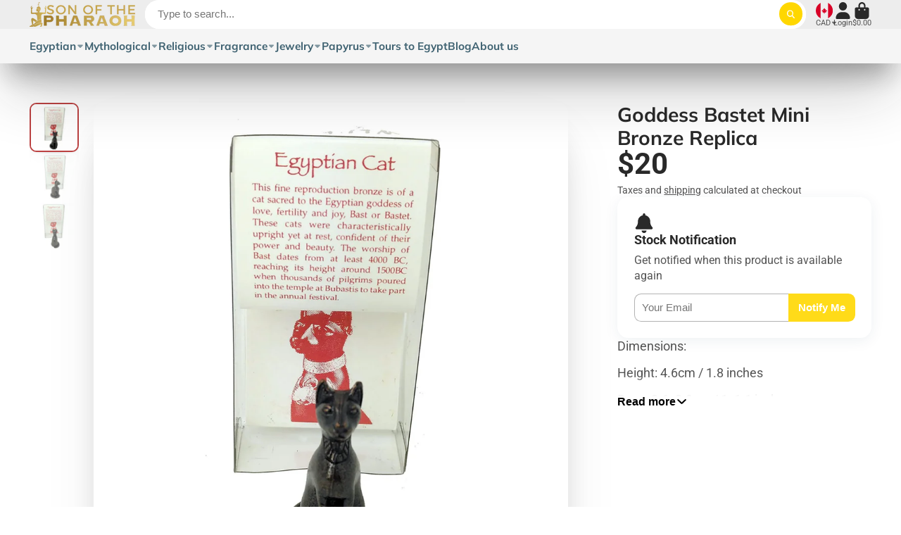

--- FILE ---
content_type: text/css
request_url: https://sonofthepharaoh.com/cdn/shop/t/31/assets/hero-newsletter.css?v=128868845070050886191727826480
body_size: -426
content:
.\#hero-newsletter{display:flex;align-items:center;border-radius:2em;position:relative;overflow:hidden}.\#hero-newsletter:focus-within{box-shadow:0 0 0 2px var(--color-g-button-bg)}.\#hero-newsletter-input{background-color:var(--color-g-text-alpha-10);color:inherit;font-size:inherit;border:none;flex-shrink:0;flex-grow:1;display:block;line-height:1;padding:1em 1.5em;outline:none!important;font-weight:var(--font-body-weight-bold)}.\#hero-newsletter-submit{position:absolute;right:0;width:2.3em;height:2.3em;margin-right:.5em;font-size:inherit;background:none;padding:0;border:none;outline:none!important;color:inherit;color:var(--color-g-button-text);background-color:var(--color-g-button-bg);border-radius:50%;display:flex;align-items:center;justify-content:center;cursor:pointer}.\#hero-newsletter-submit .\#icon{--size: 1.1em}
/*# sourceMappingURL=/cdn/shop/t/31/assets/hero-newsletter.css.map?v=128868845070050886191727826480 */


--- FILE ---
content_type: text/css
request_url: https://sonofthepharaoh.com/cdn/shop/t/31/assets/slideshow-thumbnails.css?v=109434718575399643351727826479
body_size: -395
content:
.\#slideshow-thumbnails.\@layout-type\:slideshow{position:relative;overflow:auto;scroll-behavior:smooth}.\#slideshow-thumbnails.\@layout-type\:slideshow::-webkit-scrollbar{width:.5rem}.\#slideshow-thumbnails.\@layout-type\:slideshow::-webkit-scrollbar-track{margin-top:.1rem}.\#slideshow-thumbnails.\@layout-type\:slideshow::-webkit-scrollbar-thumb{background-color:var(--color-g-bg-d15);border-radius:999rem}.\#slideshow-thumbnails.\@layout-type\:slideshow .\#slideshow-thumbnails-inner{width:100%;position:absolute;display:flex;flex-direction:column;gap:1rem}.\#slideshow-thumbnails.\@layout-type\:grid .\#slideshow-thumbnails-inner{margin-top:1rem}.\#slideshow-thumbnails-item{position:relative;transition:var(--transition-base);cursor:pointer;border:2px solid transparent;border-radius:var(--border-radius-inner);overflow:hidden;opacity:.64}.\#slideshow-thumbnails-item.\!active{border-color:var(--color-g-accent);opacity:1;box-shadow:var(--color-g-text-alpha-10) 0 1rem 2rem -1.5rem,var(--color-g-text-alpha-30) 0 .5rem 2rem -1rem}.\#slideshow-thumbnails-item-icon{position:absolute;bottom:3px;right:3px;background:var(--color-g-fg);border-radius:.4rem;padding:.25rem;z-index:2}.\#slideshow-thumbnails-item-icon .\#icon{--size: 1rem}
/*# sourceMappingURL=/cdn/shop/t/31/assets/slideshow-thumbnails.css.map?v=109434718575399643351727826479 */


--- FILE ---
content_type: text/css
request_url: https://sonofthepharaoh.com/cdn/shop/t/31/assets/product-buy-with.css?v=123739346918855688801727826479
body_size: -171
content:
.\#product-buy-with-wrapper{background:var(--color-g-fg);border-radius:var(--border-radius-base);overflow:hidden;display:block}.\#product-buy-with-item{display:flex;align-items:center;padding:1rem 1.5rem;gap:1rem}.\#product-buy-with-item:has(input:checked) .\#product-buy-with-item-price{background-color:var(--color-g-button-bg);color:var(--color-g-button-text)}.\#product-buy-with-item-check-input:checked+.\#product-buy-with-item-check-figure{background:var(--color-g-accent);border-color:var(--color-g-accent)}.\#product-buy-with-item-check-input:checked+.\#product-buy-with-item-check-figure .\#icon{opacity:1}.\#product-buy-with-item-check-figure{padding:.15rem;display:flex;border-radius:6px;border:2px solid #666666}.\#product-buy-with-item-check-figure .\#icon{--size: .9rem;opacity:0;color:#fff}.\#product-buy-with-item-media{width:70px;flex-shrink:0}.\#product-buy-with-item:not(:last-child){border-bottom:1px solid #e6e6e6}.\#product-buy-with-item-product-title{font-size:1rem;font-weight:400;display:-webkit-box;-webkit-line-clamp:2;-webkit-box-orient:vertical;overflow:hidden;margin-bottom:0}.\#product-buy-with-item-product-variant{font-size:.8695652174rem;font-weight:400;opacity:.7;margin-top:.3rem;margin-bottom:0}.\#product-buy-with-item-price{margin-top:.7rem;display:flex;align-items:center;gap:.5rem;width:fit-content;padding:.5rem .7rem;background:var(--color-g-bg);border-radius:var(--border-radius-base)}.\#product-buy-with-item-price .\#icon{--size: .8rem}.\#product-buy-with-item-price .\#price{display:flex;flex-direction:column;gap:.3rem;margin:0}.\#product-buy-with-item-price .\#price-item.\@regular{font-weight:var(--font-body-weight-bold)}.\#product-buy-with-item.\@subtotal{font-weight:700;display:flex;flex-direction:column}.\#product-buy-with-item.\@subtotal .\#product-buy-with-item-price{padding:0;margin:0;background:transparent}
/*# sourceMappingURL=/cdn/shop/t/31/assets/product-buy-with.css.map?v=123739346918855688801727826479 */


--- FILE ---
content_type: text/css
request_url: https://sonofthepharaoh.com/cdn/shop/t/31/assets/drop-down.css?v=99033373961355709991727826480
body_size: -529
content:
.\#drop-down{display:block;position:relative}.\#drop-down.\!open .\#drop-down-menu{display:block}.\#drop-down-toggle{cursor:pointer}.\#drop-down-menu{position:absolute;z-index:99}.\#drop-down-menu.\@position\:bottom-center{top:100%;left:50%;transform:translate(-50%)}.\#drop-down-menu.\@position\:top-center{top:0;left:50%;transform:translate(-50%,-100%)}.\#drop-down-select{display:none}@media (max-width: 991px){.\#drop-down-menu{display:none}.\#drop-down-select{display:block;top:0;left:0;width:100%;height:100%;position:absolute;z-index:99;opacity:0}}
/*# sourceMappingURL=/cdn/shop/t/31/assets/drop-down.css.map?v=99033373961355709991727826480 */


--- FILE ---
content_type: image/svg+xml
request_url: https://hatscripts.github.io/circle-flags/flags/gf.svg
body_size: -118
content:
<svg xmlns="http://www.w3.org/2000/svg" width="512" height="512" viewBox="0 0 512 512"><mask id="a"><circle cx="256" cy="256" r="256" fill="#fff"/></mask><g mask="url(#a)"><path fill="#6da544" d="m0 0 216.9 301.6L512 512V0z"/><path fill="#ffda44" d="m0 0 512 512H0z"/><path fill="#d80027" d="m256 121 90 270-234-168h288L166 391z"/></g></svg>

--- FILE ---
content_type: text/javascript
request_url: https://sonofthepharaoh.com/cdn/shop/t/31/assets/core.js?v=53300268027283893281727826479
body_size: -127
content:
const BIND_EXCLUDED_METHODS={constructor:!0,render:!0};class Core extends HTMLElement{static autobind=!0;constructor(){super(),this.sectionId=this.getAttribute("section-id"),typeof this.onIntersect=="function"&&(this.observer=new IntersectionObserver(entries=>{this.onIntersect(entries[0].isIntersecting)}),this.observer.observe(this)),this._subs={}}subscribe(eventName,options){const handler=this.subscriptions[eventName],handleFn=e=>{if(options?.global||this.sectionId&&this.sectionId===e.detail.sectionId){const handler2=this.subscriptions[eventName];this[handler2](e.detail.data,e.detail.sectionId,e)}};this._subs[handler]=handleFn.bind(this),document.addEventListener(eventName,this._subs[handler],{once:!!options?.once,capture:!0})}async publish(eventName,data){const{publishEvent}=await importModule("Utils");publishEvent(eventName,data,this.sectionId)}getParentSection(){return document.getElementById(`shopify-section-${this.sectionId}`)}connectedCallback(){if(this.elements)for(const[key,value]of Object.entries(this.elements))this[`$${key}`]=value[0]==="*"?Array.from(this.querySelectorAll(value.substring(1))):this.querySelector(value);typeof this.render=="function"&&this.render()}disconnectedCallback(){if(typeof this.disconnect=="function"&&this.disconnect(),this.subscriptions)for(const[key,value]of Object.entries(this.subscriptions))typeof this._subs[value]=="function"&&document.removeEventListener(key,this._subs[value],!0)}reRender(doc,selector,root){selector||(selector=`${this.tagName}[section-id="${this.sectionId}"]`),root||(root=this);const target=doc.querySelector(selector);root.replaceChildren(...target.cloneNode(!0).childNodes)}$get(el,src=this){return src.querySelector(this.elements[el])}}export{Core,Core as default};
//# sourceMappingURL=/cdn/shop/t/31/assets/core.js.map?v=53300268027283893281727826479


--- FILE ---
content_type: image/svg+xml
request_url: https://hatscripts.github.io/circle-flags/flags/sz.svg
body_size: -114
content:
<svg xmlns="http://www.w3.org/2000/svg" width="512" height="512" viewBox="0 0 512 512"><mask id="a"><circle cx="256" cy="256" r="256" fill="#fff"/></mask><g mask="url(#a)"><path fill="#ffda44" d="m0 145 256-21 256 21v33l-37 79 37 77v33l-256 24L0 367v-33l38-77-38-79z"/><path fill="#0052b4" d="M0 0h512v145H0zm0 367h512v145H0z"/><path fill="#a2001d" d="M0 178h512v156H0z"/><path fill="#ffda44" d="M89 245h334v22H89zm45-45h245v23H134z"/><path fill="#eee" d="m256 189-18 65 18 69c67 0 124-67 124-67s-57-67-124-67"/><path fill="#333" d="M256 323c-67 0-124-67-124-67s57-67 124-67"/><path fill="#eee" d="M212 234h22v44h-22z"/><path fill="#333" d="M279 234h22v44h-23z"/><circle cx="89" cy="256" r="22.3" fill="#0052b4"/><circle cx="423" cy="256" r="22.3" fill="#0052b4"/></g></svg>

--- FILE ---
content_type: text/javascript
request_url: https://sonofthepharaoh.com/cdn/shop/t/31/assets/custom-select.js?v=65536759652016279431727826479
body_size: -80
content:
(async()=>{const{Core}=await importModule("Core"),{computePosition,flip}=await importModule("FloatingUI"),{$show,$hide,$isHidden}=await importModule("Utils"),CLASSNAME_SELECTED="active",CN_INIT="!init",SELECTOR_OPTION_CONTENT="[data-option-content]";customElements.define("x-select",class extends Core{elements={optionsList:"[data-options]",state:"[data-state]",options:"*[data-option]"};async render(){this.$currentOption=this.querySelector(`.${CLASSNAME_SELECTED}`)||"",this.$currentOption&&this._setCurrent(this.$currentOption.dataset.option),computePosition(this.$state,this.$optionsList,{placement:"bottom-end",strategy:"absolute",middleware:[flip()]}).then(({x,y})=>{Object.assign(this.$optionsList.style,{left:`${x}px`,top:`${y}px`}),this._hideList(),this.$optionsList.classList.remove(CN_INIT)}),this.$state.addEventListener("click",()=>{this.isHidden?this._showList():this._hideList()}),document.addEventListener("click",e=>{this.$optionsList.contains(e.target)||this.contains(e.target)||this._hideList()}),this.$options.map(option=>option.addEventListener("click",this._selectOption.bind(this)))}_selectOption({currentTarget}){this._hideList(),currentTarget!==this.$currentOption&&(this.$currentOption&&this.$currentOption.classList.remove(CLASSNAME_SELECTED),this.$currentOption=currentTarget,this.$currentOption.classList.add(CLASSNAME_SELECTED),this._setCurrent(this.$currentOption.dataset.option),this.dispatchEvent(new CustomEvent("x-change",{detail:{value:this.value}})))}_setCurrent(value){this.value=value,this.$state.replaceChildren(...this.$currentOption.querySelector(SELECTOR_OPTION_CONTENT).cloneNode(!0).childNodes)}_showList(){$show(this.$optionsList)}_hideList(){$hide(this.$optionsList)}get isHidden(){return $isHidden(this.$optionsList)}})})();
//# sourceMappingURL=/cdn/shop/t/31/assets/custom-select.js.map?v=65536759652016279431727826479


--- FILE ---
content_type: text/javascript
request_url: https://sonofthepharaoh.com/cdn/shop/t/31/assets/product-variant-listener.js?v=126910467839706558691727826479
body_size: -372
content:
(async()=>{const{Core}=await importModule("Core");customElements.define("product-variant-listener",class extends Core{subscriptions={"variant:change":"_onVariantChange"};render(){this.emptyable=this.hasAttribute("emptyable"),this.$meta=this.closest("[data-meta-block]"),this.emptyable&&this.isEmpty&&this._setMetaVisibility(!1),this.subscribe("variant:change")}_onVariantChange(data){if(!data||!data?.doc){this._setMetaVisibility(!1);return}this.reRender(data.doc,`[id="${this.id}"]`),this._setMetaVisibility(!this.isEmpty)}get isEmpty(){return this.textContent.trim()===""}_setMetaVisibility(state){this.$meta.toggleAttribute("hidden",!state)}})})();
//# sourceMappingURL=/cdn/shop/t/31/assets/product-variant-listener.js.map?v=126910467839706558691727826479


--- FILE ---
content_type: text/javascript
request_url: https://sonofthepharaoh.com/cdn/shop/t/31/assets/contact-form-submiter.js?v=152421021452090121301727826479
body_size: -296
content:
(async()=>{const{Core}=await importModule("Core"),{Routes}=await importModule("Utils");customElements.define("contact-form-submiter",class extends Core{elements={form:"[data-contact-form]",formTargeter:"[data-contact-form-targeter]",inputs:"*[data-input]"};render(){this.$form||(this.$form=this.$formTargeter.form),this.$form.addEventListener("submit",this._handleSubmit.bind(this))}async _handleSubmit(e){e.preventDefault();const formData=new FormData(e.target),{url}=await this._send(formData);url.includes("challenge")?e.target.submit():this._success()}async _send(formData){try{return await fetch(Routes("contact"),{method:"POST",body:formData})}catch({message}){console.error(message)}}_success(){this._publishNotification(),this._clearInputs()}_publishNotification(){this.publish("toast-notification:open",{title:this.succesTitle,message:this.succesMsg,type:"success"})}_clearInputs(){this.$inputs.map($input=>$input.value="")}get succesMsg(){return this.getAttribute("success-message")||""}get succesTitle(){return this.getAttribute("success-title")||""}})})();
//# sourceMappingURL=/cdn/shop/t/31/assets/contact-form-submiter.js.map?v=152421021452090121301727826479


--- FILE ---
content_type: image/svg+xml
request_url: https://hatscripts.github.io/circle-flags/flags/cc.svg
body_size: -83
content:
<svg xmlns="http://www.w3.org/2000/svg" width="512" height="512" viewBox="0 0 512 512"><mask id="a"><circle cx="256" cy="256" r="256" fill="#fff"/></mask><g mask="url(#a)"><path fill="#6da544" d="M0 0h512v512H0z"/><path fill="#ffda44" d="M123 75a48 48 0 0 0-48 48 48 48 0 0 0 48 48 48 48 0 0 0 48-48 48 48 0 0 0-48-48m270 48-7 14-16-4 7 15-13 10 16 4v16l13-10 13 10v-16l15-4-12-10 7-15-16 4zm-142 44a89 89 0 1 0 67 153 72 72 0 0 1-34 8 72 72 0 1 1 34-136 89 89 0 0 0-67-25m199 22-7 15-16-4 7 15-13 10 16 4v16l13-10 13 10v-16l16-4-13-10 7-15-16 4zm-122 23-7 14-16-4 7 15-13 10 16 4v16l13-10 12 10v-16l16-4-13-10 8-15-16 4zm81 55-5 17h-18l14 11-5 17 14-11 15 11-6-17 15-11h-18zm-16 100-7 15-16-4 7 15-13 10 16 4v16l13-10 13 10v-16l15-4-12-10 7-15-16 4z"/><path fill="#6da544" d="M82 98h81l-29 30-11 8-12-8z"/><path fill="#a2001d" d="M111 128v41l12 2 11-1v-42z"/></g></svg>

--- FILE ---
content_type: text/javascript; charset=utf-8
request_url: https://sonofthepharaoh.com/products/small-ancient-egyptian-goddess-bastet-beautiful-bronze-reproduction-figurine-small-ancient-egyptian-cat-goddess-statue-museum-replica.js
body_size: 557
content:
{"id":2282173366326,"title":"Goddess Bastet Mini Bronze Replica","handle":"small-ancient-egyptian-goddess-bastet-beautiful-bronze-reproduction-figurine-small-ancient-egyptian-cat-goddess-statue-museum-replica","description":"\u003cp\u003eDimensions:\u003c\/p\u003e\n\u003cp\u003eHeight: 4.6cm \/ 1.8 inches\u003c\/p\u003e\n\u003cp\u003eBase: 2.6x2.9cm \/ 1x1.1 inches\u003c\/p\u003e\n\u003cp\u003eBastet in beautiful bronze!\u003c\/p\u003e\n\u003cp\u003e\"This fine reproduction bronze is of a cat sacred to the Egyptian Goddess of love, fertility and joy, Bast or Bastet. These cats were characteristically upright yet at rest, confident of their power and beauty. The worship of Bast dates from at least 4000BC, reaching its height around 1500BC when thousands of pilgrims poured into the temple at Bubastis to take part in the annual festival.\"\u003c\/p\u003e\n\u003cp\u003eBronze Bastet Figurine that will stand the test of time!\u003c\/p\u003e\n\u003cp\u003eEach Bastet comes packaged with an information card \u0026amp; plastic case.\u003c\/p\u003e","published_at":"2025-12-21T12:46:28-07:00","created_at":"2019-08-19T15:23:50-06:00","vendor":"Son Of The Pharaoh","type":"Collectable","tags":["Altar_Statue","Ancient_Egyptian","Ancient_Egyptian_Cat","Ancient_Egyptian_God","Art","Bastet_Figurine","Bastet_Statue","Bronze_Figurine","Bronze_Statue","Egyptian","Egyptian_Cat_Goddess","Egyptian_Cat_Statue","Goddess_Statue","Sculpture","Small_Bastet_Statue"],"price":2000,"price_min":2000,"price_max":2000,"available":false,"price_varies":false,"compare_at_price":null,"compare_at_price_min":0,"compare_at_price_max":0,"compare_at_price_varies":false,"variants":[{"id":21190044385334,"title":"Default Title","option1":"Default Title","option2":null,"option3":null,"sku":"","requires_shipping":true,"taxable":true,"featured_image":null,"available":false,"name":"Goddess Bastet Mini Bronze Replica","public_title":null,"options":["Default Title"],"price":2000,"weight":200,"compare_at_price":null,"inventory_quantity":0,"inventory_management":"shopify","inventory_policy":"deny","barcode":"44385334","requires_selling_plan":false,"selling_plan_allocations":[]}],"images":["\/\/cdn.shopify.com\/s\/files\/1\/1397\/4405\/products\/il_fullxfull.1778462249_5obd.jpg?v=1566249830","\/\/cdn.shopify.com\/s\/files\/1\/1397\/4405\/products\/il_fullxfull.1778461981_335w.jpg?v=1566249830","\/\/cdn.shopify.com\/s\/files\/1\/1397\/4405\/products\/il_fullxfull.1731003810_10sz.jpg?v=1566249830"],"featured_image":"\/\/cdn.shopify.com\/s\/files\/1\/1397\/4405\/products\/il_fullxfull.1778462249_5obd.jpg?v=1566249830","options":[{"name":"Title","position":1,"values":["Default Title"]}],"url":"\/products\/small-ancient-egyptian-goddess-bastet-beautiful-bronze-reproduction-figurine-small-ancient-egyptian-cat-goddess-statue-museum-replica","media":[{"alt":null,"id":2111606980662,"position":1,"preview_image":{"aspect_ratio":1.0,"height":1500,"width":1500,"src":"https:\/\/cdn.shopify.com\/s\/files\/1\/1397\/4405\/products\/il_fullxfull.1778462249_5obd.jpg?v=1566249830"},"aspect_ratio":1.0,"height":1500,"media_type":"image","src":"https:\/\/cdn.shopify.com\/s\/files\/1\/1397\/4405\/products\/il_fullxfull.1778462249_5obd.jpg?v=1566249830","width":1500},{"alt":null,"id":2111607013430,"position":2,"preview_image":{"aspect_ratio":1.0,"height":1500,"width":1500,"src":"https:\/\/cdn.shopify.com\/s\/files\/1\/1397\/4405\/products\/il_fullxfull.1778461981_335w.jpg?v=1566249830"},"aspect_ratio":1.0,"height":1500,"media_type":"image","src":"https:\/\/cdn.shopify.com\/s\/files\/1\/1397\/4405\/products\/il_fullxfull.1778461981_335w.jpg?v=1566249830","width":1500},{"alt":null,"id":2111607046198,"position":3,"preview_image":{"aspect_ratio":1.0,"height":1500,"width":1500,"src":"https:\/\/cdn.shopify.com\/s\/files\/1\/1397\/4405\/products\/il_fullxfull.1731003810_10sz.jpg?v=1566249830"},"aspect_ratio":1.0,"height":1500,"media_type":"image","src":"https:\/\/cdn.shopify.com\/s\/files\/1\/1397\/4405\/products\/il_fullxfull.1731003810_10sz.jpg?v=1566249830","width":1500}],"requires_selling_plan":false,"selling_plan_groups":[]}

--- FILE ---
content_type: image/svg+xml
request_url: https://hatscripts.github.io/circle-flags/flags/ls.svg
body_size: -179
content:
<svg xmlns="http://www.w3.org/2000/svg" width="512" height="512" viewBox="0 0 512 512"><mask id="a"><circle cx="256" cy="256" r="256" fill="#fff"/></mask><g mask="url(#a)"><path fill="#eee" d="m0 144.7 255.3-36.5L512 144.7v222.6L250.5 407 0 367.3z"/><path fill="#0052b4" d="M0 0h512v144.7H0z"/><path fill="#6da544" d="M0 367.3h512V512H0z"/><path fill="#333" d="M272.7 250.4v-61.2h-33.4v61.2L199 290.8a66.7 66.7 0 0 0 114 0z"/></g></svg>

--- FILE ---
content_type: text/javascript; charset=utf-8
request_url: https://sonofthepharaoh.com/products/small-ancient-egyptian-goddess-bastet-beautiful-bronze-reproduction-figurine-small-ancient-egyptian-cat-goddess-statue-museum-replica.js
body_size: 1201
content:
{"id":2282173366326,"title":"Goddess Bastet Mini Bronze Replica","handle":"small-ancient-egyptian-goddess-bastet-beautiful-bronze-reproduction-figurine-small-ancient-egyptian-cat-goddess-statue-museum-replica","description":"\u003cp\u003eDimensions:\u003c\/p\u003e\n\u003cp\u003eHeight: 4.6cm \/ 1.8 inches\u003c\/p\u003e\n\u003cp\u003eBase: 2.6x2.9cm \/ 1x1.1 inches\u003c\/p\u003e\n\u003cp\u003eBastet in beautiful bronze!\u003c\/p\u003e\n\u003cp\u003e\"This fine reproduction bronze is of a cat sacred to the Egyptian Goddess of love, fertility and joy, Bast or Bastet. These cats were characteristically upright yet at rest, confident of their power and beauty. The worship of Bast dates from at least 4000BC, reaching its height around 1500BC when thousands of pilgrims poured into the temple at Bubastis to take part in the annual festival.\"\u003c\/p\u003e\n\u003cp\u003eBronze Bastet Figurine that will stand the test of time!\u003c\/p\u003e\n\u003cp\u003eEach Bastet comes packaged with an information card \u0026amp; plastic case.\u003c\/p\u003e","published_at":"2025-12-21T12:46:28-07:00","created_at":"2019-08-19T15:23:50-06:00","vendor":"Son Of The Pharaoh","type":"Collectable","tags":["Altar_Statue","Ancient_Egyptian","Ancient_Egyptian_Cat","Ancient_Egyptian_God","Art","Bastet_Figurine","Bastet_Statue","Bronze_Figurine","Bronze_Statue","Egyptian","Egyptian_Cat_Goddess","Egyptian_Cat_Statue","Goddess_Statue","Sculpture","Small_Bastet_Statue"],"price":2000,"price_min":2000,"price_max":2000,"available":false,"price_varies":false,"compare_at_price":null,"compare_at_price_min":0,"compare_at_price_max":0,"compare_at_price_varies":false,"variants":[{"id":21190044385334,"title":"Default Title","option1":"Default Title","option2":null,"option3":null,"sku":"","requires_shipping":true,"taxable":true,"featured_image":null,"available":false,"name":"Goddess Bastet Mini Bronze Replica","public_title":null,"options":["Default Title"],"price":2000,"weight":200,"compare_at_price":null,"inventory_quantity":0,"inventory_management":"shopify","inventory_policy":"deny","barcode":"44385334","requires_selling_plan":false,"selling_plan_allocations":[]}],"images":["\/\/cdn.shopify.com\/s\/files\/1\/1397\/4405\/products\/il_fullxfull.1778462249_5obd.jpg?v=1566249830","\/\/cdn.shopify.com\/s\/files\/1\/1397\/4405\/products\/il_fullxfull.1778461981_335w.jpg?v=1566249830","\/\/cdn.shopify.com\/s\/files\/1\/1397\/4405\/products\/il_fullxfull.1731003810_10sz.jpg?v=1566249830"],"featured_image":"\/\/cdn.shopify.com\/s\/files\/1\/1397\/4405\/products\/il_fullxfull.1778462249_5obd.jpg?v=1566249830","options":[{"name":"Title","position":1,"values":["Default Title"]}],"url":"\/products\/small-ancient-egyptian-goddess-bastet-beautiful-bronze-reproduction-figurine-small-ancient-egyptian-cat-goddess-statue-museum-replica","media":[{"alt":null,"id":2111606980662,"position":1,"preview_image":{"aspect_ratio":1.0,"height":1500,"width":1500,"src":"https:\/\/cdn.shopify.com\/s\/files\/1\/1397\/4405\/products\/il_fullxfull.1778462249_5obd.jpg?v=1566249830"},"aspect_ratio":1.0,"height":1500,"media_type":"image","src":"https:\/\/cdn.shopify.com\/s\/files\/1\/1397\/4405\/products\/il_fullxfull.1778462249_5obd.jpg?v=1566249830","width":1500},{"alt":null,"id":2111607013430,"position":2,"preview_image":{"aspect_ratio":1.0,"height":1500,"width":1500,"src":"https:\/\/cdn.shopify.com\/s\/files\/1\/1397\/4405\/products\/il_fullxfull.1778461981_335w.jpg?v=1566249830"},"aspect_ratio":1.0,"height":1500,"media_type":"image","src":"https:\/\/cdn.shopify.com\/s\/files\/1\/1397\/4405\/products\/il_fullxfull.1778461981_335w.jpg?v=1566249830","width":1500},{"alt":null,"id":2111607046198,"position":3,"preview_image":{"aspect_ratio":1.0,"height":1500,"width":1500,"src":"https:\/\/cdn.shopify.com\/s\/files\/1\/1397\/4405\/products\/il_fullxfull.1731003810_10sz.jpg?v=1566249830"},"aspect_ratio":1.0,"height":1500,"media_type":"image","src":"https:\/\/cdn.shopify.com\/s\/files\/1\/1397\/4405\/products\/il_fullxfull.1731003810_10sz.jpg?v=1566249830","width":1500}],"requires_selling_plan":false,"selling_plan_groups":[]}